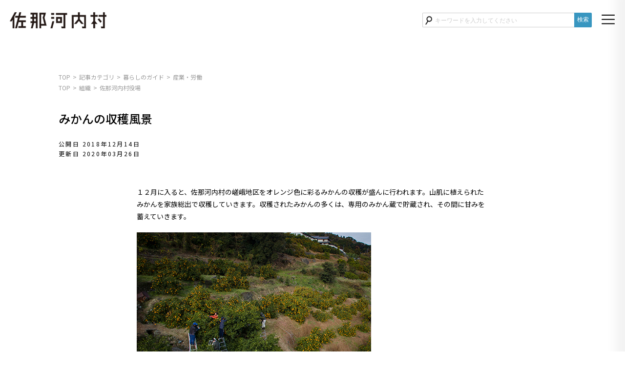

--- FILE ---
content_type: text/html
request_url: https://www.vill.sanagochi.lg.jp/docs/2018121700035/
body_size: 10098
content:
<!DOCTYPE html>
<html lang="ja" prefix="og: http://ogp.me/ns#">
<head>
  <meta charset="UTF-8" />
  <meta http-equiv="X-UA-Compatible" content="IE=edge" />
  <title>みかんの収穫風景 | 佐那河内村</title>
  <meta name="viewport" content="width=device-width, initial-scale=1.0">
<meta http-equiv="X-UA-Compatible" content="ie=edge">
<link href="https://fonts.googleapis.com/css?family=Noto+Sans+JP:300,400,500&display=swap&subset=japanese" rel="stylesheet">
<link rel="stylesheet" type="text/css" href="/_themes/vill/css/common.css">
<link rel="stylesheet" type="text/css" href="/_themes/vill/css/list-article.css">
<link rel="stylesheet" type="text/css" href="/_themes/vill/css/single.css">
<link rel="stylesheet" href="/_common/themes/openlayers/ol.css" />
<script type="text/javascript" src="/_themes/vill/js/jquery-3.3.1.min.js"></script>
<script type="text/javascript" src="/_themes/vill/js/common.js"></script>
<script type="text/javascript" src="/_themes/vill/js/front.js"></script>
<!--- favicon -->
<link rel="apple-touch-icon" sizes="180x180" href="/_themes/vill/img/favicon/apple-touch-icon.png">
<link rel="icon" type="image/png" sizes="32x32" href="/_themes/vill/img/favicon/favicon-32x32.png">
<link rel="icon" type="image/png" sizes="16x16" href="/_themes/vill/img/favicon/favicon-16x16.png">
<link rel="manifest" href="/_themes/vill/img/favicon/site.webmanifest">
<link rel="mask-icon" href="/_themes/vill/img/favicon/safari-pinned-tab.svg" color="#5bbad5">
<meta name="msapplication-TileColor" content="#ffffff">
<meta name="theme-color" content="#ffffff">
<!-- Google tag (gtag.js) -->
<script async src="https://www.googletagmanager.com/gtag/js?id=G-7L24X73H03"></script>
<script>
  window.dataLayer = window.dataLayer || [];
  function gtag(){dataLayer.push(arguments);}
  gtag('js', new Date());

  gtag('config', 'G-7L24X73H03');
</script>
    <meta property="og:title" content="みかんの収穫風景" /><meta property="og:description" content="１２月に入ると、佐那河内村の嵯峨地区をオレンジ色に彩るみかんの収穫が盛んに行われます。山肌に植えられたみかんを家族総出で収穫していきます。収穫されたみかんの多くは、専用のみかん蔵で貯蔵され、その間に甘みを蓄えていきます。  ふう..." />
<script src="/_common/packs/vendor-ab79fc198d50fd1ebf05.js"></script>
<script src="/_common/packs/common-1fa6d9852ab1bcbb2ef4.js"></script>
<script src="/_common/packs/public-82ff507d99f1383b8de1.js"></script>

  <link rel="canonical" href="https://www.vill.sanagochi.lg.jp/docs/2018121700035/">

</head>
<body id="page-docs-2018121700035-index" class="dir-docs-2018121700035">
  <header>
    <ul>
        <li class="logo"><a href="/"><div class="logoBox"></div></a></li>
        <li class="search">
            <form action="/search.html" class="search" id="cse-search-box">
                <input type="hidden" name="cx" value="001630212388476724104:yjnkxbb4cpw">
                <input type="hidden" name="ie" value="UTF-8" />
                <input type="hidden" value="FORID:10" name="cof" />
                <input type="search" name="q" size="30" maxlength="255" placeholder="キーワードを入力してください" id="search-box">
                <input type="submit" name="sa" value="検索" id="search-button">
            </form>
        </li>
        <li class="button"><img id="humbmenu" src="/_themes/vill/img/common/hum.png"></li>
        <li class="subbutton"><img id="front-humbmenu-sub" src="/_themes/vill/img/common/hum.png"></li>
    </ul>
</header>

<!-- //!------------------ モバイルメニュー -------------------- -->
<div class="cover"></div>
<ul id="drawermenu">
    <li class="close"><img src="/_themes/vill/img/common/close.png" id="closebutton"></li>
    <li class="lang"><a href="/about-eng.html">English info</a></li>
    <li class="main">
        <h3>メインメニュー</h3>
        <ul>
            <li><a href="/">サイトトップ</a></li>
            <li><a href="/mainpage-shiru.html">さなごうちを知る</a></li>
            <li><a href="/mainpage-kurasu.html">暮らしガイド</a></li>
            <li><a href="/mainpage-gyosei.html">行政・組織・入札等</a></li>
        </ul>
    </li>
    <li class="news">
        <h3>新着情報</h3>
        <ul>
            <li><a href="/docs/">新着情報一覧</a></li>
            <li><a href="/category/zokusei/hoso/">村内放送</a></li>
            <li><a href="/category/shiru/event_kokuchi/">イベント告知</a></li>
            <li><a href="/category/shiru/people/">村の人々</a></li>
            <li><a href="/category/shiru/day/">村の日々</a></li>
        </ul>
    </li>
    <li class="bousai">
        <h3>緊急・災害時</h3>
        <ul>
            <li><a href="/category/kurashi/bosai/">緊急・災害時総合</a></li>
            <li><a href="/emergency.html">緊急時連絡先</a></li>
            <!--<li><a href="#">最寄りの病院</a></li>-->
            <li><a href="http://www2.vill.sanagochi.lg.jp/camera/" target="_blank">河川カメラ</a></li>
            <li><a href="/docs/2020031800033/">交通情報</a></li>
        </ul>
    </li>
    <li class="sub">
        <ul>
            <li><a href="/docs/2012112000050/">アクセス</a></li>
            <li><a href="/contact.html">各課お問合せ</a></li>
            <li><a href="/docs/2013012900099/">個人情報の取扱</a></li>
            <li><a href="/docs/2020031900085/">リンク</a></li>
            <li><a href="/docs/2013012900129/">サイトポリシー</a></li>
            <li><a href="/rss.html">RSSについて</a></li>
        </ul>
    </li>
</ul>

<div class="container">
<div class="inner">

<div id="breadCrumbs" class="piece"
     data-controller="cms--public--piece--bread-crumbs"
     data-serial-id="cms_pieces-2">
  <div class="pieceContainer">
    <div class="pieceBody">
      <ol><li><a href="/">TOP</a></li><li><a href="/category/">記事カテゴリ</a></li><li><a href="/category/kurashi/">暮らしのガイド</a></li><li><a href="/category/kurashi/sangyorodo/">産業・労働</a></li></ol><ol><li><a href="/">TOP</a></li><li><a href="/soshiki/">組織</a></li><li><a href="/soshiki/honcho/">佐那河内村役場</a></li></ol>

    </div>
  </div>
</div>


<div id="pageTitle" class="piece"
     data-controller="cms--public--piece--page-titles"
     data-serial-id="cms_pieces-1">
  <div class="pieceContainer">
    <div class="pieceBody">
      <h1>みかんの収穫風景</h1>

    </div>
  </div>
</div>


<article class="contentGpArticleDoc" data-serial-id="gp_article_docs-1273">
        <div class="date">
    <p class="publishedAt">公開日 2018年12月14日</p>
    <p class="updatedAt">更新日 2020年03月26日</p>
  </div>


      <div class="body">
      <div class="text-beginning"><p align="left" style="margin-bottom:10pt; margin-left:0mm; margin-right:0mm; margin-top:0mm; text-align:left"><span style="color:#000000">１２月に入ると、佐那河内村の嵯峨地区をオレンジ色に彩るみかんの収穫が盛んに行われます。山肌に植えられたみかんを家族総出で収穫していきます。収穫されたみかんの多くは、専用のみかん蔵で貯蔵され、その間に甘みを蓄えていきます。</span></p>

<p align="left" style="margin-bottom:10pt; margin-left:0mm; margin-right:0mm; margin-top:0mm; text-align:left"><img alt="" src="file_contents/mikan02.jpg" title="mikan02" />ふう</p>

<p align="left" style="margin-bottom:10pt; margin-left:0mm; margin-right:0mm; margin-top:0mm; text-align:left"><img alt="" src="file_contents/mikan01.jpg" title="mikan01" /></p>

<p align="left" style="margin-bottom:10pt; margin-left:0mm; margin-right:0mm; margin-top:0mm; text-align:left"><img alt="" src="file_contents/mikan03.jpg" title="mikan03" /></p>

<p align="left" style="margin-bottom:10pt; margin-left:0mm; margin-right:0mm; margin-top:0mm; text-align:left">&nbsp;</p>

<p align="left" style="margin-bottom:10pt; margin-left:0mm; margin-right:0mm; margin-top:0mm; text-align:left">&nbsp;</p>
</div>
    </div>





          

    
</article>




</div>
</div>

<!-- //!------------------ フッター -------------------- -->
<footer class="container">
    <ul>
        <li class="logo">
            <img src="/_themes/vill/img/common/sanagochi_logo_fotter.png" style="max-width:230px;" alt="佐那河内村役場">
        </li>
        <li class="address">〒771-4195　徳島県名東郡佐那河内村下字西ノハナ31番地</li>
        <li class="tel"><p>TEL：088-679-2111（代表）</p><p>FAX：088-679-2125</p></li>
        <li class="menu">
            <ul>
                <li><a href="/about.html">About</a></li>
                <li><a href="/docs/2012112000050/">アクセス</a></li>
                <li><a href="/contact.html">各課お問合せ</a></li>
                <li><a href="#">バナー広告募集</a></li>
            </ul>
            <ul>
                <li><a href="/reiki/reiki_taikei/taikei_default.html">例規集</a></li>
                <li><a href="/docs/2013012900099/">個人情報の取扱</a></li>
                <li><a href="/docs/2020031900085/">リンク</a></li>
                <li><a href="/docs/2013012900129/">サイトポリシー</a></li>
                <li><a href="/rss.html">RSSについて</a></li>
            </ul>
        </li>

        <li class="mobile-menu">
              <ul>
                <li><a href="/reiki/reiki_taikei/taikei_default.html">例規集</a></li>
                <li><a href="/docs/2012112000050/">アクセス</a></li>
                <li><a href="/contact.html">各課お問合せ</a></li>
                <li><a href="/docs/2020031900085/">リンク</a></li>
                <li><a href="#">バナー広告募集</a></li>
            </ul>
        </li>

        <li class="copy">
            <p>Powered by Joruri</p>
            <p>Copyright©2012 Sanagochi Vill, All Rights Reserved.</p>
        </li>
    </ul>

</footer>
</body>
</html>


--- FILE ---
content_type: text/css
request_url: https://www.vill.sanagochi.lg.jp/_themes/vill/css/common.css
body_size: 40420
content:
html,
body,
div,
span,
applet,
object,
iframe,
h1,
h2,
h3,
h4,
h5,
h6,
p,
blockquote,
pre,
a,
abbr,
acronym,
address,
big,
cite,
code,
del,
dfn,
em,
img,
ins,
kbd,
q,
s,
samp,
small,
strike,
strong,
sub,
sup,
tt,
var,
dl,
dt,
dd,
ol,
ul,
li,
fieldset,
form,
label,
legend,
table,
caption,
tbody,
tfoot,
thead,
tr,
th,
td {
  margin: 0;
  padding: 0;
  border: 0;
  outline: 0;
  font-weight: inherit;
  font-style: inherit;
  font-family: inherit;
  font-size: 100%;
  vertical-align: baseline;
}
body {
  line-height: 1;
  color: #000;
  background: #fff;
}

ol,
ul {
  list-style: none;
}
table {
  border-collapse: separate;
  border-spacing: 0;
  vertical-align: middle;
}
caption,
th,
td {
  text-align: left;
  font-weight: normal;
  vertical-align: middle;
}
a img {
  border: none;
}
* {
  -webkit-box-sizing: border-box;
  -moz-box-sizing: border-box;
  box-sizing: border-box;
  -webkit-appearance: none;
  -moz-appearance: none;
  appearance: none;
}
input:focus,
select:focus {
  outline: 0;
}
.clearfix {
  clear: both;
}
a {
  -webkit-tap-highlight-color: rgba(0,0,0,0);
  tap-highlight-color: rgba(0,0,0,0);
  text-decoration: none;
}
div.rightArrowBlue {
  padding: 1rem 0;
  display: -webkit-box;
  display: -moz-box;
  display: -webkit-flex;
  display: -ms-flexbox;
  display: box;
  display: flex;
  -webkit-box-align: center;
  -moz-box-align: center;
  -o-box-align: center;
  -ms-flex-align: center;
  -webkit-align-items: center;
  align-items: center;
  -webkit-box-pack: center;
  -moz-box-pack: center;
  -o-box-pack: center;
  -ms-flex-pack: center;
  -webkit-justify-content: center;
  justify-content: center;
}
div.rightArrowBlue a {
  color: #3896c0;
  font-size: 1.8rem;
}
@media only screen and (max-width: 740px) {
  div.rightArrowBlue a {
    font-size: 1.4rem;
  }
}
div.rightArrowBlue:after {
  content: '';
  display: block;
  width: 1.6rem;
  height: 1.6rem;
  background-image: url("./../img/common/right-arrow-blue.png");
  -webkit-background-size: contain;
  -moz-background-size: contain;
  background-size: contain;
  background-repeat: no-repeat;
  background-position: center center;
  margin-left: 0.5rem;
}
div.flexend {
  -webkit-box-pack: end;
  -moz-box-pack: end;
  -o-box-pack: end;
  -ms-flex-pack: end;
  -webkit-justify-content: flex-end;
  justify-content: flex-end;
}
/* 点滅 */
.blinking {
  -webkit-animation: blink 1.5s ease-in-out infinite alternate;
  -moz-animation: blink 1.5s ease-in-out infinite alternate;
  -webkit-animation: blink 1.5s ease-in-out infinite alternate;
  -moz-animation: blink 1.5s ease-in-out infinite alternate;
  -o-animation: blink 1.5s ease-in-out infinite alternate;
  -ms-animation: blink 1.5s ease-in-out infinite alternate;
  animation: blink 1.5s ease-in-out infinite alternate;
}
@-webkit-keyframes blink {
  0% {
    opacity: 0;
    -ms-filter: "progid:DXImageTransform.Microsoft.Alpha(Opacity=0)";
    filter: alpha(opacity=0);
  }
  100% {
    opacity: 1;
    -ms-filter: none;
    filter: none;
  }
}
@-moz-keyframes blink {
  0% {
    opacity: 0;
    -ms-filter: "progid:DXImageTransform.Microsoft.Alpha(Opacity=0)";
    filter: alpha(opacity=0);
  }
  100% {
    opacity: 1;
    -ms-filter: none;
    filter: none;
  }
}
.container {
  width: 100%;
  display: block;
  padding: 2rem 0;
  margin: 1rem 0;
}
@media only screen and (max-width: 1280px) {
  .container {
    padding: 2rem 1rem;
  }
}
.viewportHeight {
  -webkit-transition: 0.3s;
  -moz-transition: 0.3s;
  -o-transition: 0.3s;
  -ms-transition: 0.3s;
  transition: 0.3s;
  min-height: 480px;
}
@media only screen and (max-width: 740px) {
  .viewportHeight {
    min-height: 640px;
  }
}
.inner {
  max-width: 1080px;
  margin: 0 auto;
  padding: 2rem;
}
@media only screen and (max-width: 740px) {
  .inner {
    padding: 1rem;
  }
}
html {
  font-size: 62.5%;
}
body {
  max-width: 100%;
  padding: 0;
  margin: 0;
  font-size: 1.4rem;
  font-family: 'Noto Sans JP', sans-serif;
}
header ul {
  display: -webkit-box;
  display: -moz-box;
  display: -webkit-flex;
  display: -ms-flexbox;
  display: box;
  display: flex;
  -webkit-box-align: center;
  -moz-box-align: center;
  -o-box-align: center;
  -ms-flex-align: center;
  -webkit-align-items: center;
  align-items: center;
  padding: 1rem 2rem;
  max-width: 1920px;
  margin: 0 auto;
}
@media only screen and (max-width: 740px) {
  header ul {
    border-bottom: 1px solid #eee;
  }
}
header ul li.logo {
  margin-right: auto;
  padding-top:15px;
  width: 16%;
}
header ul li.logo div.logoBox {
  display: block;
  width: 100%;
  min-width: 180px;
  max-width: 240px;
  background-image: url("./../img/common/sanagochi_logo2.png");
  -webkit-background-size: contain;
  -moz-background-size: contain;
  background-size: contain;
  background-repeat: no-repeat;
}
header ul li.logo div.logoBox:after {
  content: '';
  display: block;
  padding-top: 23.63%;
}
@media only screen and (max-width: 740px) {
  header ul li.logo div.logoBox {
    background-image: url("./../img/common/sanagochi_logo2.png");
  }
}
header ul li.search form.search {
  display: -webkit-box;
  display: -moz-box;
  display: -webkit-flex;
  display: -ms-flexbox;
  display: box;
  display: flex;
  -webkit-box-align: center;
  -moz-box-align: center;
  -o-box-align: center;
  -ms-flex-align: center;
  -webkit-align-items: center;
  align-items: center;
  -webkit-transition: 0.6s;
  -moz-transition: 0.6s;
  -o-transition: 0.6s;
  -ms-transition: 0.6s;
  transition: 0.6s;
}
@media only screen and (max-width: 740px) {
  header ul li.search form.search {
    bottom: auto;
    top: -12rem;
    left: 0;
    -webkit-transform: translateX(0);
    -moz-transform: translateX(0);
    -o-transform: translateX(0);
    -ms-transform: translateX(0);
    transform: translateX(0);
    padding: 12px 50px 12px 8px;
    width: 100%;
    background-color: rgba(0,0,0,0.3);
    position: fixed;
    z-index: 997;
  }
}
header ul li.search form.search input {
  border: 0;
  height: 30px;
  margin: 0;
}
header ul li.search form.search ::placeholder {
  font-size: 12px;
  color: #ccc;
}
header ul li.search form.search input[type="search"] {
  border-radius: 2px 0 0 2px;
  font-size: 16px;
  padding: 4px 4px 4px 25px;
  background-image: url("./../img/common/search-icon.png");
  background-repeat: no-repeat;
  -webkit-background-size: 16px 20px;
  -moz-background-size: 16px 20px;
  background-size: 16px 20px;
  background-position: 5px center;
  -webkit-transition: 0.2s;
  -moz-transition: 0.2s;
  -o-transition: 0.2s;
  -ms-transition: 0.2s;
  transition: 0.2s;
  border: 1px solid #ccc;
  border-right: 0;
}
@media only screen and (max-width: 740px) {
  header ul li.search form.search input[type="search"] {
    width: 90%;
    border-radius: 2px;
    margin: 0 auto;
  }
}
header ul li.search form.search input[type="submit"] {
  background-color: #3896c0;
  color: #fff;
  font-size: 12px;
  cursor: pointer;
  border-radius: 0 2px 2px 0;
}
@media only screen and (max-width: 740px) {
  header ul li.search form.search input[type="submit"] {
    width: 15%;
    display: none;
  }
}
header ul li.search form.fixed {
  top: 0;
}
header ul li.button {
  margin-left: 2rem;
}
header ul li.button img {
  filter: invert(1);
  cursor: pointer;
}
header ul li.subbutton img {
  display: none;
  -webkit-transition: 0.6s;
  -moz-transition: 0.6s;
  -o-transition: 0.6s;
  -ms-transition: 0.6s;
  transition: 0.6s;
  cursor: pointer;
}
@media only screen and (max-width: 740px) {
  header ul li.subbutton img {
    display: block;
    position: fixed;
    top: -12rem;
    right: 2rem;
    z-index: 998;
  }
}
@media only screen and (max-width: 740px) {
  header ul li.subbutton img.fixed {
    top: 1.7rem;
  }
}
div#breadCrumbs {
  margin: 2rem 0;
}
div#breadCrumbs ol {
  display: -webkit-box;
  display: -moz-box;
  display: -webkit-flex;
  display: -ms-flexbox;
  display: box;
  display: flex;
  /*
  line-height: 1.8;
  */
}
@media only screen and (max-width: 740px) {
  div#breadCrumbs ol {
    -webkit-box-lines: multiple;
    -moz-box-lines: multiple;
    -o-box-lines: multiple;
    -webkit-flex-wrap: wrap;
    -ms-flex-wrap: wrap;
    flex-wrap: wrap;
  }
}
div#breadCrumbs ol li {
  margin-bottom: 1rem;
  color: #999;
  font-size: 1.2rem;
}
@media only screen and (max-width: 740px) {
  div#breadCrumbs ol li {
    font-size: 1rem;
  }
}
div#breadCrumbs ol li:after {
  content: '>';
  padding: 0 0.5rem;
}
div#breadCrumbs ol li:last-child:after {
  content: '';
}
div#breadCrumbs ol li a {
  /*
  color: #222;
  */
  color: inherit
}
div#breadCrumbs ol li a:hover {
  text-decoration: underline;
}
#breadCrumbsWrap {
  padding: 0 2rem;
  background-color: #fff;
}
#breadCrumbsWrap div.inner {
  padding: 1rem 2rem;
}
@media only screen and (max-width: 740px) {
  #breadCrumbsWrap {
    padding: 1rem;
  }
  .inner #breadCrumbsWrap {
    padding: 0;
  }
  #breadCrumbsWrap div.inner {
    padding: 0;
  }
}
#pageTitle .pieceBody {
  font-size: 3.8rem;
  display: -webkit-box;
  display: -moz-box;
  display: -webkit-flex;
  display: -ms-flexbox;
  display: box;
  display: flex;
  -webkit-box-align: center;
  -moz-box-align: center;
  -o-box-align: center;
  -ms-flex-align: center;
  -webkit-align-items: center;
  align-items: center;
  -webkit-box-pack: center;
  -moz-box-pack: center;
  -o-box-pack: center;
  -ms-flex-pack: center;
  -webkit-justify-content: center;
  justify-content: center;
  width: 100%;
  line-height: 1.2;
}
@media only screen and (max-width: 740px) {
  #pageTitle h1 {
    font-size: 2.8rem;
  }
}
#pageTitle h1 {
  max-width: 90%;
}
#pageTitle .pieceBody:before {
  background-position: center center;
  -webkit-background-size: auto 100%;
  -moz-background-size: auto 100%;
  background-size: auto 100%;
  background-repeat: no-repeat;
  content: '';
  width: 4.6rem;
  height: 4.6rem;
  display: block;
  margin-right: 2rem;
}
@media only screen and (max-width: 740px) {
  #pageTitle .pieceBody:before {
    width: 3.2rem;
    height: 3.2rem;
    margin-right: 1rem;
  }
}
p.description {
  text-align: center;
  margin-top: 2rem;
}
footer.container {
  background-color: #f6f6f6;
  margin: 0;
}
footer.container ul {
  text-align: center;
}
footer.container ul li.logo {
  margin: 2rem 0;
}
@media only screen and (max-width: 740px) {
  footer.container ul li.logo img {
    width: 180px;
    height: auto;
  }
}
footer.container ul li.logo h1 {
  margin: 2rem 0;
  font-size: 1.8rem;
  font-weight: 500;
}
footer.container ul li.address {
  font-weight: 300;
  margin-bottom: 2rem;
}
footer.container ul li.tel {
  line-height: 2;
  font-weight: 500;
  margin-bottom: 4rem;
}
footer.container ul li.tel a {
  color: #222;
}
footer.container ul li.menu {
  margin-bottom: 4rem;
}
@media only screen and (max-width: 740px) {
  footer.container ul li.menu {
    display: none;
  }
}
footer.container ul li.menu ul {
  display: -webkit-box;
  display: -moz-box;
  display: -webkit-flex;
  display: -ms-flexbox;
  display: box;
  display: flex;
  -webkit-box-pack: center;
  -moz-box-pack: center;
  -o-box-pack: center;
  -ms-flex-pack: center;
  -webkit-justify-content: center;
  justify-content: center;
}
footer.container ul li.menu ul li {
  padding: 0 1rem;
  border-right: 1px solid #636363;
  margin-bottom: 1rem;
}
footer.container ul li.menu ul li:last-child {
  border: 0;
}
footer.container ul li.menu ul li a {
  color: #222;
}
footer.container ul li.menu ul li a:hover {
  color: #3896c0;
}
footer.container ul li.mobile-menu {
  display: none;
}
@media only screen and (max-width: 740px) {
  footer.container ul li.mobile-menu {
    display: block;
  }
  footer.container ul li.mobile-menu ul {
    width: 60%;
    margin: 0 auto 4rem;
  }
  footer.container ul li.mobile-menu ul li {
    margin-bottom: 2rem;
    border-bottom: 1px solid #ccc;
    padding-bottom: 2rem;
    text-align: left;
    display: -webkit-box;
    display: -moz-box;
    display: -webkit-flex;
    display: -ms-flexbox;
    display: box;
    display: flex;
    -webkit-box-align: center;
    -moz-box-align: center;
    -o-box-align: center;
    -ms-flex-align: center;
    -webkit-align-items: center;
    align-items: center;
    -webkit-box-pack: justify;
    -moz-box-pack: justify;
    -o-box-pack: justify;
    -ms-flex-pack: justify;
    -webkit-justify-content: space-between;
    justify-content: space-between;
  }
  footer.container ul li.mobile-menu ul li:after {
    content: '';
    display: block;
    width: 12px;
    height: 5px;
    background-image: url("./../img/common/right-arrow.png");
    -webkit-background-size: cover;
    -moz-background-size: cover;
    background-size: cover;
    margin-left: 10px;
  }
  footer.container ul li.mobile-menu ul li a {
    color: #222;
  }
}
footer.container ul li.copy {
  line-height: 2;
  font-weight: 200;
  font-size: 12px;
}
h3.boxTitle {
  padding-left: 3rem;
  position: relative;
  font-weight: bold;
  color: #666;
  font-size: 2rem;
  margin: 0 0 2rem;
  width: 100%;
}
h3.boxTitle:before {
  width: 2rem;
  height: 2rem;
  content: '';
  display: block;
  position: absolute;
  border-radius: 2px;
  left: 0;
}
h3.boxTitle:before {
  background-color: #3896c0;
}
ul.linkList {
  max-width: 720px;
  margin: 6rem auto 2rem;
  display: -webkit-box;
  display: -moz-box;
  display: -webkit-flex;
  display: -ms-flexbox;
  display: box;
  display: flex;
  -webkit-box-lines: multiple;
  -moz-box-lines: multiple;
  -o-box-lines: multiple;
  -webkit-flex-wrap: wrap;
  -ms-flex-wrap: wrap;
  flex-wrap: wrap;
  -webkit-box-pack: justify;
  -moz-box-pack: justify;
  -o-box-pack: justify;
  -ms-flex-pack: justify;
  -webkit-justify-content: space-between;
  justify-content: space-between;
}
ul.linkList li.title {
  padding-left: 3rem;
  position: relative;
  font-weight: bold;
  color: #666;
  font-size: 2rem;
  margin: 0 0 4rem;
  width: 100%;
}
ul.linkList li.title:before {
  width: 2rem;
  height: 2rem;
  content: '';
  display: block;
  position: absolute;
  border-radius: 2px;
  left: 0;
}
ul.linkList li.title-orange:before {
  background-color: #e87b32;
}
ul.linkList li.title-blue:before {
  background-color: #3896c0;
}
ul.linkList li:not(:first-child) {
  font-size: 1.6rem;
  padding: 0.5rem 0;
  margin-bottom: 2rem;
  border-bottom: 1px dashed #ccc;
  width: 48%;
}
@media only screen and (max-width: 740px) {
  ul.linkList li:not(:first-child) {
    width: 100%;
  }
}
ul.linkList li:not(:first-child) a {
  color: #222;
  position: relative;
  display: block;
  padding: 0.5rem 1rem;
  margin-bottom: 1rem;
  border-left: 0.8rem solid #ccc;
  line-height: 1.6;
/*
        &:after
          content ''
          display block
          width 1.5rem
          height 1.5rem
          background-image url(./../img/common/right-arrow-blue.png)
          position absolute
          right 0
          background-size contain
          background-position center center
          background-repeat no-repeat
          top 50%
          transform translateY(-50%)
        */
}
ul.linkList li:not(:first-child) a:hover {
  color: #3896c0;
}
@media only screen and (max-width: 740px) {
  ul.linkList li:not(:first-child) {
    font-size: 1.4rem;
  }
  ul.linkList li:not(:first-child) a:after {
    width: 1.5rem;
    height: 1.5rem;
  }
}
div.cover {
  display: none;
  position: fixed;
  width: 100%;
  height: 100%;
  top: 0;
  left: 0;
  background-color: rgba(0,0,0,0.2);
  z-index: 2;
}
ul#drawermenu {
  width: 100%;
  max-width: 460px;
  background-color: #fff;
  padding: 2rem 2rem;
  position: absolute;
  z-index: 999;
  position: fixed;
  overflow-y: scroll;
  top: 0;
  right: -460px;
  bottom: 0;
  -webkit-box-shadow: 0 0 2rem 2rem rgba(0,0,0,0.05);
  box-shadow: 0 0 2rem 2rem rgba(0,0,0,0.05);
}
@media only screen and (max-width: 860px) {
  ul#drawermenu {
    width: 100%;
  }
}
ul#drawermenu li.close {
  position: sticky;
  right: 0;
  top: 2rem;
  width: 2rem;
  height: 2rem;
  z-index: 999;
  margin-left: auto;
}
ul#drawermenu li.close img {
  display: block;
  width: 100%;
  height: auto;
  cursor: pointer;
}
ul#drawermenu > li h3 {
  font-size: 2rem;
  margin-bottom: 3rem;
  font-weight: 500;
  display: -webkit-box;
  display: -moz-box;
  display: -webkit-flex;
  display: -ms-flexbox;
  display: box;
  display: flex;
  -webkit-box-align: center;
  -moz-box-align: center;
  -o-box-align: center;
  -ms-flex-align: center;
  -webkit-align-items: center;
  align-items: center;
}
ul#drawermenu > li h3:before {
  content: '';
  display: block;
  width: 3rem;
  height: 3rem;
  -webkit-background-size: contain;
  -moz-background-size: contain;
  background-size: contain;
  background-repeat: no-repeat;
  margin-right: 0.5rem;
}
ul#drawermenu > li > ul {
  margin-bottom: 4rem;
  width: 90%;
  margin: 0 auto 4rem;
}
ul#drawermenu > li > ul li {
  margin-bottom: 2rem;
  padding-bottom: 2rem;
  border-bottom: 1px solid #aaa;
  position: relative;
}
ul#drawermenu > li > ul li:after {
  content: '';
  display: block;
  width: 1.6rem;
  height: 1rem;
  position: absolute;
  top: 20%;
  -webkit-transform: translateY(-50%);
  -moz-transform: translateY(-50%);
  -o-transform: translateY(-50%);
  -ms-transform: translateY(-50%);
  transform: translateY(-50%);
  right: 10px;
  background-image: url("./../img/common/right-arrow.png");
  -webkit-background-size: contain;
  -moz-background-size: contain;
  background-size: contain;
  background-repeat: no-repeat;
  background-position: center center;
}
ul#drawermenu > li > ul li a {
  color: #222;
  font-size: 1.6rem;
  display: -webkit-box;
  display: -moz-box;
  display: -webkit-flex;
  display: -ms-flexbox;
  display: box;
  display: flex;
  -webkit-box-align: center;
  -moz-box-align: center;
  -o-box-align: center;
  -ms-flex-align: center;
  -webkit-align-items: center;
  align-items: center;
}
ul#drawermenu li.main span.shiru {
  color: #3896c0;
}
ul#drawermenu li.main span.kurasu {
  color: #e87b32;
}
ul#drawermenu li.main span.sonsay {
  color: #636363;
}
ul#drawermenu h3:before {
  background-image: url("./../img/common/sanagochi_logo.png");
}
ul#drawermenu li.news h3:before {
  background-image: url("./../img/common/news-icon.png");
}
ul#drawermenu li.bousai h3:before {
  background-image: url("./../img/common/emergency-icon.png");
}
ul#drawermenu li.sub {
  margin-top: 6rem;
}
ul#drawermenu li.sub ul {
  display: -webkit-box;
  display: -moz-box;
  display: -webkit-flex;
  display: -ms-flexbox;
  display: box;
  display: flex;
  -webkit-box-lines: multiple;
  -moz-box-lines: multiple;
  -o-box-lines: multiple;
  -webkit-flex-wrap: wrap;
  -ms-flex-wrap: wrap;
  flex-wrap: wrap;
  -webkit-box-pack: justify;
  -moz-box-pack: justify;
  -o-box-pack: justify;
  -ms-flex-pack: justify;
  -webkit-justify-content: space-between;
  justify-content: space-between;
  margin-bottom: 2rem;
}
ul#drawermenu li.sub ul li {
  width: 49.5%;
}
ul#drawermenu li.sub ul li a {
  font-size: 1.4rem;
}
ul#drawermenu li.lang {
  width: 100%;
  margin: 0 auto 4rem;
}
ul#drawermenu li.lang a {
  color: #222;
  position: relative;
  border: 1px solid #999;
  padding: 1rem 3.5rem 1rem 3.5rem;
  display: inline-block;
  border-radius: 4px;
}
ul#drawermenu li.lang a:before {
  content: '';
  display: block;
  position: absolute;
  left: 0.8rem;
  top: 50%;
  -webkit-transform: translateY(-50%);
  -moz-transform: translateY(-50%);
  -o-transform: translateY(-50%);
  -ms-transform: translateY(-50%);
  transform: translateY(-50%);
  background-image: url("./../img/common/lang-icon.png");
  -webkit-background-size: cover;
  -moz-background-size: cover;
  background-size: cover;
  width: 2rem;
  height: 2rem;
  display: block;
}
ul#drawermenu li.lang a:after {
  content: '';
  width: 1.6rem;
  height: 1rem;
  display: block;
  position: absolute;
  -webkit-transform: translateY(-50%);
  -moz-transform: translateY(-50%);
  -o-transform: translateY(-50%);
  -ms-transform: translateY(-50%);
  transform: translateY(-50%);
  -webkit-background-size: contain;
  -moz-background-size: contain;
  background-size: contain;
  background-repeat: no-repeat;
  background-position: center center;
  right: 0.8rem;
  top: 50%;
  background-image: url("./../img/common/right-arrow.png");
}
ul.listThumb {
  display: -webkit-box;
  display: -moz-box;
  display: -webkit-flex;
  display: -ms-flexbox;
  display: box;
  display: flex;
  -webkit-box-lines: multiple;
  -moz-box-lines: multiple;
  -o-box-lines: multiple;
  -webkit-flex-wrap: wrap;
  -ms-flex-wrap: wrap;
  flex-wrap: wrap;
  margin-top: 6rem;
}
@media only screen and (max-width: 740px) {
  ul.listThumb {
    -webkit-box-pack: justify;
    -moz-box-pack: justify;
    -o-box-pack: justify;
    -ms-flex-pack: justify;
    -webkit-justify-content: space-between;
    justify-content: space-between;
  }
}
ul.listThumb li {
  width: 32%;
  margin-right: 2%;
  margin-bottom: 2rem;
  margin-top: 2rem;
}
ul.listThumb li:nth-child(3n) {
  margin-right: 0;
}
@media only screen and (max-width: 740px) {
  ul.listThumb li {
    margin: 2rem 0;
    width: 48%;
  }
}
ul.listThumb li div.thumb {
  width: 100%;
  -webkit-background-size: cover;
  -moz-background-size: cover;
  background-size: cover;
  background-position: center center;
  margin-bottom: 1rem;
}
ul.listThumb li div.thumb:after {
  content: '';
  display: block;
  padding-top: 66%;
}
ul.listThumb li p.title {
  font-size: 1.4rem;
  line-height: 1.4;
  width: 100%;
  display: -webkit-box;
  display: -moz-box;
  display: -webkit-flex;
  display: -ms-flexbox;
  display: box;
  display: flex;
  -webkit-box-pack: justify;
  -moz-box-pack: justify;
  -o-box-pack: justify;
  -ms-flex-pack: justify;
  -webkit-justify-content: space-between;
  justify-content: space-between;
  -webkit-box-align: center;
  -moz-box-align: center;
  -o-box-align: center;
  -ms-flex-align: center;
  -webkit-align-items: center;
  align-items: center;
}
ul.listThumb li p.title span {
  width: 94%;
}
ul.listThumb li a {
  color: #222;
}
ul.listThumb li a:hover {
  color: #3896c0;
}
div.listButton {
  width: 8.8rem;
  margin-left: auto;
}
div.listButton img {
  display: block;
  width: 100%;
  height: auto;
}
div.pagination {
  display: -webkit-box;
  display: -moz-box;
  display: -webkit-flex;
  display: -ms-flexbox;
  display: box;
  display: flex;
  -webkit-box-align: center;
  -moz-box-align: center;
  -o-box-align: center;
  -ms-flex-align: center;
  -webkit-align-items: center;
  align-items: center;
  -webkit-box-pack: center;
  -moz-box-pack: center;
  -o-box-pack: center;
  -ms-flex-pack: center;
  -webkit-justify-content: center;
  justify-content: center;
  margin-top: 6rem;
}
div.pagination span {
  padding: 1rem 1rem;
}
div.pagination a {
  color: #3896c0;
}
div#pageBackground {
  background-color: #fff;
  -webkit-background-size: cover;
  -moz-background-size: cover;
  background-size: cover;
  background-position: center bottom;
  width: 100%;
  position: fixed;
  z-index: -1;
}
div#pageFirstview {
  height: 340px;
  -webkit-background-size: cover;
  -moz-background-size: cover;
  background-size: cover;
  background-repeat: no-repeat;
  background-position: center center;
  position: relative;
}
div#pageFirstview div.titleBox {
  width: 140px;
  background-color: #fff;
  padding: 2rem 1rem;
  position: absolute;
  top: 50%;
  -webkit-transform: translateY(-50%);
  -moz-transform: translateY(-50%);
  -o-transform: translateY(-50%);
  -ms-transform: translateY(-50%);
  transform: translateY(-50%);
}
div#pageFirstview div.titleBox p {
  font-size: 5.2rem;
  text-align: center;
  margin-bottom: 1rem;
  padding-bottom: 0.5rem;
  font-weight: 200;
}
div#pageFirstview div.titleBox span {
  border-top: 1px solid #ddd;
  font-size: 1.2rem;
  text-align: center;
  display: block;
  padding-top: 1rem;
  white-space: nowrap;
}
div.transparent {
  background-color: #f9f9f9;
  margin: 0 auto;
}
div.whiteBg {
  background-color: #fff;
  margin: 0;
}
div.pageContainer h2.newsHeading {
  font-size: 3rem;
  text-align: center;
}
@media only screen and (max-width: 740px) {
  div.pageContainer h2.newsHeading {
    font-size: 2.4rem;
  }
}
div.pageContainer h2.newsHeading span {
  display: -webkit-box;
  display: -moz-box;
  display: -webkit-flex;
  display: -ms-flexbox;
  display: box;
  display: flex;
  -webkit-box-align: center;
  -moz-box-align: center;
  -o-box-align: center;
  -ms-flex-align: center;
  -webkit-align-items: center;
  align-items: center;
  -webkit-box-pack: center;
  -moz-box-pack: center;
  -o-box-pack: center;
  -ms-flex-pack: center;
  -webkit-justify-content: center;
  justify-content: center;
}
div.pageContainer h2.newsHeading span:before {
  content: '';
  width: 5rem;
  height: 4rem;
  display: block;
  -webkit-background-size: contain;
  -moz-background-size: contain;
  background-size: contain;
  background-repeat: no-repeat;
}
@media only screen and (max-width: 740px) {
  div.pageContainer h2.newsHeading span:before {
    width: 4rem;
    height: 3rem;
  }
}
div.pageContainer h3.catTitle {
  display: -webkit-box;
  display: -moz-box;
  display: -webkit-flex;
  display: -ms-flexbox;
  display: box;
  display: flex;
  -webkit-box-align: center;
  -moz-box-align: center;
  -o-box-align: center;
  -ms-flex-align: center;
  -webkit-align-items: center;
  align-items: center;
  font-size: 2.8rem;
  margin: 4rem 0 2rem;
  -webkit-box-lines: multiple;
  -moz-box-lines: multiple;
  -o-box-lines: multiple;
  -webkit-flex-wrap: wrap;
  -ms-flex-wrap: wrap;
  flex-wrap: wrap;
}
@media only screen and (max-width: 740px) {
  div.pageContainer h3.catTitle {
    font-size: 2.3rem;
    font-weight: 500;
  }
}
div.pageContainer h3.catTitle:before {
  content: '';
  display: block;
  -webkit-background-size: contain;
  -moz-background-size: contain;
  background-size: contain;
  background-repeat: no-repeat;
  width: 3rem;
  height: 3rem;
  margin-right: 1rem;
}
div.pageContainer h3.catTitle .desc {
  font-size: 1.6rem;
  margin-left: 2rem;
}
@media only screen and (max-width: 740px) {
  div.pageContainer h3.catTitle .desc {
    width: 100%;
    margin-top: 1rem;
    margin-left: 0;
    font-size: 1.2rem;
  }
}
div.pageContainer ul.linkList {
  max-width: 100%;
}
div.pageContainer ul.linkList:first-child {
  margin-top: 4rem;
}
div#pageNews h2.newsHeading span:before {
  content: '';
  background-image: url("./../img/common/news-icon.png");
}
div#pageNews div.inner {
  max-width: 1080px;
}
div#pageNews div.wrapper {
  background-color: #fff;
  max-width: 1080px;
  margin: 4rem auto 2rem;
  padding: 4rem 4rem 3rem;
}
@media only screen and (max-width: 740px) {
  div#pageNews div.wrapper {
    padding: 4rem 2rem 3rem;
  }
}
div#pageNews div.wrapper ul.shinchaku {
  border-bottom: 1px solid #ccc;
  margin-bottom: 3rem;
  padding-bottom: 2rem;
}
div#pageNews div.wrapper ul.shinchaku li {
  margin-bottom: 3rem;
  text-align: left;
  color: #999;
  font-size: 1.2rem;
}
div#pageNews div.wrapper ul.shinchaku li a {
  color: #3896c0;
  font-size: 1.6rem;
  margin-bottom: 0.5rem;
}
@media only screen and (max-width: 740px) {
  div#pageNews div.wrapper ul.shinchaku li a {
    display: block;
    font-size: 1.4rem;
    line-height: 1.6;
  }
}
div#pageNews div.wrapper div.links div.more {
  text-align: center;
}
div#pageNews div.wrapper div.links div.more a {
  color: #3896c0;
  font-size: 1.6rem;
  position: relative;
}
div#pageNews div.wrapper div.links div.more a:after {
  content: '';
  display: block;
  position: absolute;
  top: 50%;
  left: 100%;
  width: 4rem;
  height: 10px;
  -webkit-transform: translateY(-50%);
  -moz-transform: translateY(-50%);
  -o-transform: translateY(-50%);
  -ms-transform: translateY(-50%);
  transform: translateY(-50%);
  background-image: url("./../img/common/right-arrow-blue.png");
  -webkit-background-size: contain;
  -moz-background-size: contain;
  background-size: contain;
  background-repeat: no-repeat;
  background-position: right center;
}
@-moz-keyframes blink {
  0% {
    opacity: 0;
    -ms-filter: "progid:DXImageTransform.Microsoft.Alpha(Opacity=0)";
    filter: alpha(opacity=0);
  }
  100% {
    opacity: 1;
    -ms-filter: none;
    filter: none;
  }
}
@-webkit-keyframes blink {
  0% {
    opacity: 0;
    -ms-filter: "progid:DXImageTransform.Microsoft.Alpha(Opacity=0)";
    filter: alpha(opacity=0);
  }
  100% {
    opacity: 1;
    -ms-filter: none;
    filter: none;
  }
}
@-o-keyframes blink {
  0% {
    opacity: 0;
    -ms-filter: "progid:DXImageTransform.Microsoft.Alpha(Opacity=0)";
    filter: alpha(opacity=0);
  }
  100% {
    opacity: 1;
    -ms-filter: none;
    filter: none;
  }
}
@keyframes blink {
  0% {
    opacity: 0;
    -ms-filter: "progid:DXImageTransform.Microsoft.Alpha(Opacity=0)";
    filter: alpha(opacity=0);
  }
  100% {
    opacity: 1;
    -ms-filter: none;
    filter: none;
  }
}

/* cmsPreviewMark
----------------------------------------------- */
#cmsPreviewMark {
  display: none !important;
}

/* contentGpCategoryCategoryTypes
----------------------------------------------- */
#pageNews {
  width: 100%;
  display: block;
  padding: 2rem 0;
  margin: 0 auto;
  background-color: #f9f9f9;
}
@media only screen and (max-width: 1280px) {
  #pageNews {
    padding: 2rem 1rem;
  }
}
#pageNews .pieceContainer {
  max-width: 1080px;
  margin: 0 auto;
  padding: 2rem;
}
@media only screen and (max-width: 740px) {
  #pageNews .pieceContainer {
    padding: 1rem;
  }
}
#pageNews .pieceHeader {
  font-size: 3rem;
  text-align: center;
}
@media only screen and (max-width: 740px) {
  #pageNews .pieceHeader {
    font-size: 2.3rem;
    font-weight: 500;
  }
}
#pageNews .pieceHeader h2 {
  display: -webkit-box;
  display: -moz-box;
  display: -webkit-flex;
  display: -ms-flexbox;
  display: box;
  display: flex;
  -webkit-box-align: center;
  -moz-box-align: center;
  -o-box-align: center;
  -ms-flex-align: center;
  -webkit-align-items: center;
  align-items: center;
  -webkit-box-pack: center;
  -moz-box-pack: center;
  -o-box-pack: center;
  -ms-flex-pack: center;
  -webkit-justify-content: center;
  justify-content: center;
}
#pageNews .pieceHeader h2:before {
  content: '';
  width: 5rem;
  height: 4rem;
  display: block;
  -webkit-background-size: contain;
  -moz-background-size: contain;
  background-size: contain;
  background-repeat: no-repeat;
  background-image: url("./../img/common/news-icon.png");
}
@media only screen and (max-width: 740px) {
  #pageNews .pieceHeader h2:before {
    width: 4rem;
    height: 3rem;
  }
}
#pageNews .pieceBody {
  background-color: #fff;
  max-width: 1080px;
  margin: 4rem auto 2rem;
  padding: 4rem 4rem 3rem;
}
@media only screen and (max-width: 740px) {
  #pageNews .pieceBody {
    margin: 2rem auto;
    padding: 4rem 2rem 3rem;
  }
}
#pageNews .pieceBody ul {
  border-bottom: 1px solid #ccc;
  margin-bottom: 3rem;
  padding-bottom: 2rem;
}
#pageNews .pieceBody ul li {
  margin-bottom: 3rem;
  text-align: left;
  color: #999;
  font-size: 1.2rem;
}
#pageNews .pieceBody ul li a {
  color: #3896c0;
  font-size: 1.6rem;
  margin-bottom: 0.5rem;
}
@media only screen and (max-width: 740px) {
  #pageNews .pieceBody ul li a {
    display: block;
    font-size: 1.4rem;
    line-height: 1.6;
  }
}
#pageNews .pieceBody .more {
  padding: 1rem 0;
  display: -webkit-box;
  display: -moz-box;
  display: -webkit-flex;
  display: -ms-flexbox;
  display: box;
  display: flex;
  -webkit-box-align: center;
  -moz-box-align: center;
  -o-box-align: center;
  -ms-flex-align: center;
  -webkit-align-items: center;
  align-items: center;
  -webkit-box-pack: center;
  -moz-box-pack: center;
  -o-box-pack: center;
  -ms-flex-pack: center;
  -webkit-justify-content: center;
  justify-content: center;
}
#pageNews .pieceBody .more a {
  color: #3896c0;
  font-size: 1.6rem;
}
#pageNews .pieceBody .more::after {
  content: '';
  display: block;
  width: 1.6rem;
  height: 1.6rem;
  background-image: url("./../img/common/right-arrow-blue.png");
  -webkit-background-size: contain;
  -moz-background-size: contain;
  background-size: contain;
  background-repeat: no-repeat;
  background-position: center center;
  margin-left: 0.5rem;
}

/* linkList
----------------------------------------------- */
div.pageContainer .linkList .piece {
  max-width: 100%;
  margin-top: 4rem;
}
div.pageContainer .linkList .pieceHeader h2 {
  padding-left: 3rem;
  position: relative;
  font-weight: bold;
  color: #666;
  font-size: 2rem;
  margin: 0 0 4rem;
  width: 100%;
}
div.pageContainer .linkList .pieceHeader h2::before {
  width: 2rem;
  height: 2rem;
  content: '';
  display: block;
  position: absolute;
  border-radius: 2px;
  left: 0;
  background-color: #3896c0;
}
div.pageContainer .linkList .piece ul {
  margin: 6rem auto 2rem;
  display: -webkit-box;
  display: -moz-box;
  display: -webkit-flex;
  display: -ms-flexbox;
  display: box;
  display: flex;
  -webkit-box-lines: multiple;
  -moz-box-lines: multiple;
  -o-box-lines: multiple;
  -webkit-flex-wrap: wrap;
  -ms-flex-wrap: wrap;
  flex-wrap: wrap;
  -webkit-box-pack: justify;
  -moz-box-pack: justify;
  -o-box-pack: justify;
  -ms-flex-pack: justify;
  -webkit-justify-content: space-between;
  justify-content: space-between;
}
div.pageContainer .linkList .piece ul li {
  font-size: 1.6rem;
  padding: 0.5rem 0;
  margin-bottom: 2rem;
  border-bottom: 1px dashed #ccc;
  width: 48%;
}
@media only screen and (max-width: 740px) {
  div.pageContainer .linkList .piece ul li {
    width: 100%;
  }
}
div.pageContainer .linkList .piece ul li a {
  color: #222;
  position: relative;
  display: block;
  padding: 0.5rem 1rem;
  margin-bottom: 1rem;
  border-left: 0.8rem solid #ccc;
  line-height: 1.6;
/*
        &:after
          content ''
          display block
          width 1.5rem
          height 1.5rem
          background-image url(./../img/common/right-arrow-blue.png)
          position absolute
          right 0
          background-size contain
          background-position center center
          background-repeat no-repeat
          top 50%
          transform translateY(-50%)
        */
}
div.pageContainer .linkList .piece ul li a:hover {
  color: #3896c0;
}
@media only screen and (max-width: 740px) {
  div.pageContainer .linkList .piece ul li {
    font-size: 1.4rem;
  }
  /*
  div.pageContainer .linkList .piece ul li a:hover {
    width: 1.5rem;
    height: 1.5rem;
  }
  */
}
.linkList .piece .more {
  margin-bottom: 2em;
  text-align: center;
}
.linkList .piece .more a {
  color: #3896c0;
  font-size: 1.6rem;
  position: relative;
}
.linkList .piece .more a::after {
  content: '';
  display: block;
  position: absolute;
  top: 50%;
  left: 100%;
  width: 4rem;
  height: 10px;
  -webkit-transform: translateY(-50%);
  -moz-transform: translateY(-50%);
  -o-transform: translateY(-50%);
  -ms-transform: translateY(-50%);
  transform: translateY(-50%);
  background-image: url("./../img/common/right-arrow-blue.png");
  -webkit-background-size: contain;
  -moz-background-size: contain;
  background-size: contain;
  background-repeat: no-repeat;
  background-position: right center;
}

/* pageThumbList
----------------------------------------------- */
.pageThumbList ul {
  display: -webkit-box;
  display: -moz-box;
  display: -webkit-flex;
  display: -ms-flexbox;
  display: box;
  display: flex;
  -webkit-box-lines: multiple;
  -moz-box-lines: multiple;
  -o-box-lines: multiple;
  -webkit-flex-wrap: wrap;
  -ms-flex-wrap: wrap;
  flex-wrap: wrap;
  margin-top: 6rem;
}
@media only screen and (max-width: 740px) {
  .pageThumbList ul {
    -webkit-box-pack: justify;
    -moz-box-pack: justify;
    -o-box-pack: justify;
    -ms-flex-pack: justify;
    -webkit-justify-content: space-between;
    justify-content: space-between;
  }
}
.pageThumbList ul li {
  width: 23.5%;
  margin-right: 2%;
  margin-bottom: 2rem;
  margin-top: 2rem;
}
.pageThumbList ul li:nth-child(4n) {
  margin-right: 0;
}
@media only screen and (max-width: 740px) {
  .pageThumbList li {
    margin: 2rem 0;
    width: 48%;
  }
  .pageThumbList li:nth-child(even) {
  	margin-right: 0;
  }
}
.pageThumbList li div.thumb {
  width: 100%;
  -webkit-background-size: cover;
  -moz-background-size: cover;
  background-size: cover;
  background-position: center center;
  margin-bottom: 1rem;
}
.pageThumbList li div.thumb::after {
  content: '';
  display: block;
  padding-top: 66%;
}
.pageThumbList li div.thumb img {
  display: none;
}
.pageThumbList li p.title {
  font-size: 1.4rem;
  line-height: 1.4;
  width: 100%;
  display: -webkit-box;
  display: -moz-box;
  display: -webkit-flex;
  display: -ms-flexbox;
  display: box;
  display: flex;
  -webkit-box-pack: justify;
  -moz-box-pack: justify;
  -o-box-pack: justify;
  -ms-flex-pack: justify;
  -webkit-justify-content: space-between;
  justify-content: space-between;
  -webkit-box-align: center;
  -moz-box-align: center;
  -o-box-align: center;
  -ms-flex-align: center;
  -webkit-align-items: center;
  align-items: center;
}
.pageThumbList li p.title span {
  width: 94%;
}
.pageThumbList li a {
  color: #222;
}
.pageThumbList li a:hover {
  color: #3896c0;
}
.pageThumbList .more {
  width: 7rem;
  margin-left: auto;
}
.pageThumbList .more a {
  display: block;
  height: 0;
  padding-top: 35.22%;
  overflow: hidden;
  background: url(../img/common/listButton.png) center center / cover no-repeat;
}

/* ggmap
----------------------------------------------- */
.ggmap {
  position: relative;
  padding-bottom: 56.25%;
  padding-top: 30px;
  height: 0;
  overflow: hidden;
} 
.ggmap iframe,
.ggmap object,
.ggmap embed {
  position: absolute;
  top: 0;
  left: 0;
  width: 100%;
  height: 100%;
}

/* front banner 
----------------------------------------------- */
div.front-banner {
  margin: 0 auto;
  padding: 30px 20px;
  background-color: #fff;
  text-align: center;
}
div.front-banner img {
  width: 100%;
  max-width: 850px;
}
@media only screen and (max-width: 740px) {
  div.front-banner {
  	padding: 30px 1rem;
  }
}

/* soshiki page about
----------------------------------------------- */
#soshikiAddress {
  max-width: 720px;
  margin: 2rem auto;
}
#soshikiAddress .pieceHeader {
  display: flex;
  align-items: center;
  justify-content: space-between;
  border-bottom: 1px solid #666;
  padding-bottom: 1rem;
  margin-bottom: 1rem;
}
#soshikiAddress .pieceHeader h2 {
  font-size: 2rem;
  display: flex;
  align-items: center;
  width: 50%;
  color: #000;
}
#soshikiAddress .pieceHeader h2::before {
  display: block;
  content: '';
  width: 2rem;
  height: 2rem;
  background-color: #3896c0;
  border-radisu: 2px;
  margin-right: 1rem;
}
#soshikiAddress .pieceBody {
  padding: 1rem;
  font-size: 1.4rem;
  line-height: 1.8;
}

--- FILE ---
content_type: text/css
request_url: https://www.vill.sanagochi.lg.jp/_themes/vill/css/list-article.css
body_size: 1609
content:
#pageTitle {
  margin-top: 0;
}
#pageTitle .pieceBody::before {
  display: none;
}
div#breadCrumbs {
  max-width: 720px;
  margin: 4rem auto 2rem;
}

/* contentGpArticleDocs
----------------------------------------------- */
.contentGpArticleDocs .docs {
  max-width: 720px;
  margin: 2rem auto;
}
.contentGpArticleDocs h2 {
  padding-left: 2rem;
  position: relative;
  font-weight: bold;
  color: #666;
  font-size: 2rem;
  margin: 4rem 0 4rem;
  border-left: 1rem solid #ccc;
  border-bottom: 1px dashed #ccc;
  padding: 1rem 1rem;
  width: 100%;
}
.contentGpArticleDocs h2:before {
  width: 2rem;
  height: 2rem;
  content: '';
  display: block;
  position: absolute;
  border-radius: 2px;
  left: 0;
}
.contentGpArticleDocs ul {
  display: flex;
  flex-wrap: wrap;
  justify-content: space-between;
}
.contentGpArticleDocs ul li {
  font-size: 1.6rem;
  padding: 0.5rem 0;
  margin-bottom: 2rem;
  width: 100%;
  display: flex;
  align-items: flex-end;
}
@media only screen and (max-width: 740px) {
  .contentGpArticleDocs ul li {
    flex-wrap: wrap;
  }
}
.contentGpArticleDocs ul li a {
  color: #3896c0;
  position: relative;
  display: block;
  margin-right: 0.5rem;
}
@media only screen and (max-width: 740px) {
  .contentGpArticleDocs ul li a {
    width: 100%;
  }
}
.contentGpArticleDocs ul li > span:not(.title_link) {
  font-size: 1.2rem;
  color: #666;
}
@media only screen and (max-width: 740px) {
  .contentGpArticleDocs ul li > span:not(.title_link) {
    text-align: right;
    display: block;
    width: 100%;
    margin-top: 1rem;
    border-bottom: 1px solid #eee;
    padding-bottom: 0.5rem;
  }
}

--- FILE ---
content_type: text/css
request_url: https://www.vill.sanagochi.lg.jp/_themes/vill/css/single.css
body_size: 14190
content:
/* pageTitle
----------------------------------------------- */
body[id^="page-docs-20"] #pageTitle .pieceBody {
  display: block;
  line-height: inherit;
}
body[id^="page-docs-20"] #pageTitle h1 {
  max-width: 100%;
  font-size: 2.4rem;
  font-weight: 500;
  line-height:1.4;
  margin: 3rem 0;
}
@media only screen and (max-width: 740px) {
  body[id^="page-docs-20"] #pageTitle h1 {
    margin: 2rem 0;
  }
}

/* breadCrumbs
----------------------------------------------- */
body[id^="page-docs-20"] #breadCrumbs {
  max-width: 100%;
  margin: 2rem 0;
}

/* contentPage
----------------------------------------------- */
.contentPage {
  max-width: 720px;
  margin: 4rem auto;
}

/* contentGpArticleDoc
----------------------------------------------- */
.contentGpArticleDoc .date {
  margin: 0;
}
.contentGpArticleDoc .date p {
  margin-bottom: 0.8rem;
  letter-spacing:0.2em;
  font-size: 1.2rem
}
.contentGpArticleDoc > div {
  max-width: 720px;
  margin: 6rem auto;
}
.contentGpArticleDoc h2 {
  font-size: 2.4rem;
  display: flex;
  align-items: center;
  border-bottom: 1px dashed #3896c0;
  padding-bottom: 1rem;
  margin: 4rem 0 2rem;
  line-height: 1.4;
}
@media only screen and (max-width: 740px) {
  .contentGpArticleDoc h2 {
    font-size: 2rem;
  }
  .contentGpArticleDoc h2:before {
    width: 2rem;
    height: 2rem;
  }
}
.contentGpArticleDoc h2:before {
  content: '';
  display: block;
  width: 2.4rem;
  height: 2.4rem;
  border-radius: 2px;
  background-color: #3896c0;
  margin-right: 1rem;
}
.contentGpArticleDoc ul {
  margin-bottom: 1em;
  padding-left: 1.5em;
  list-style-type: disc;
}

/* body
----------------------------------------------- */
.body h2 {
  font-size: 2.2rem;
  display: flex;
  align-items: center;
  border-bottom: 1px dashed #3896c0;
  padding-bottom: 1rem;
  margin: 4rem 0 2rem;
  line-height: 1.4;
}
@media only screen and (max-width: 740px) {
  .body h2 {
    font-size: 2rem;
  }
  .body h2::before {
    width: 2rem;
    height: 2rem;
  }
}
.body h2:before {
  content: '';
  display: block;
  width: 2.4rem;
  height: 2.4rem;
  border-radius: 2px;
  background-color: #3896c0;
  margin-right: 1rem;
}
.body h3 {
  font-size: 1.8rem;
  display: flex;
  align-items: center;
  padding-bottom: 1rem;
  margin: 3rem 0 1rem;
  line-height: 1.4;
}
@media only screen and (max-width: 740px) {
  .body h3 {
    font-size: 1.8rem;
  }
  .body h3:before {
    width: 1.8rem;
    height: 1.8rem;
  }
}
.body h3:before {
  content: '';
  display: block;
  width: 2rem;
  height: 2rem;
  border-radius: 2px;
  background-color: #ccc;
  margin-right: 1rem;
}
.body p {
  font-size: 1.4rem;
  line-height: 1.8;
}
.body a {
  color: #e87b32;
  text-decoration: underline;
}
.body img {
  display: block;
  height: auto;
  max-width: 100%;
  margin: 2rem 0 1rem;
}
.body table {
  border-collapse: collapse;
  margin-top: 1em;
  margin-bottom: 1em;
  border: 1px solid #b3b3b3;
}
.body table capion {
  text-align: center;
}
.body table th, .body table td {
  padding: 8px 10px;
  border: 1px solid #b3b3b3;
}
.body table th {
  background-color: #f2f2f2;
  text-align: center;
}
.body table th > *:last-child, .body table td > *:last-child {
  margin-bottom: 0;
}
.body ul, .body ol {
  margin-bottom: 1em;
  padding-left: 1.5em;
  line-height:1.6;
}
.body ul {
  list-style-type: disc;
}
@media only screen and (max-width: 1024px) {
  .body ul {
    line-height: 2;
  }
}
@media only screen and (max-width: 740px) {
  .body ul {
    line-height: 2.4;
  }
}
.body ol {
  list-style-type: decimal;
}
.body ul ul {
  margin-bottom: 0;
}

/* =========================================================
   Common Classes.
========================================================= */
/* Icons.
----------------------------------------------- */
.iconFile, .iconDefault {
  display: inline-block;
  min-height: 16px;
  padding-left: 22px;
  background-image: url("/_common//images/icons/default.png");
  background-position: left 0.25em;
  background-repeat: no-repeat;
  vertical-align: middle;
}
.iconBmp {
  background-image: url("/_common/images/icons/bmp.png");
}
.iconCsv, .iconTxt {
  background-image: url("/_common/images/icons/default.png");
}
.iconDoc, .iconDocx {
  background-image: url("/_common/images/icons/doc.png");
}
.iconGif {
  background-image: url("/_common/images/icons/gif.png");
}
.iconJpg, .iconJpe, .iconJpeg {
  background-image: url("/_common/images/icons/jpg.png");
}
.iconJtd {
  background-image: url("/_common/images/icons/jtd.png");
}
.iconLzh {
  background-image: url("/_common/images/icons/lzh.png");
}
.iconPdf {
  background-image: url("/_common/images/icons/pdf.png");
}
.iconPng {
  background-image: url("/_common/images/icons/png.png");
}
.iconPpt, .iconPptx {
  background-image: url("/_common/images/icons/ppt.png");
}
.iconXls, .iconXlsx {
  background-image: url("/_common/images/icons/xls.png");
}
.iconZip {
  background-image: url("/_common/images/icons/zip.png");
}

/* CKEditor templates
----------------------------------------------- */
.temp1,
.temp2,
.temp3,
.temp4 {
  clear: both;
  margin-bottom: 20px;
}
.temp1 .thumb {
  float: left;
  margin-bottom: 10px;
  margin-right: 20px;
}
.temp1 ul,
.temp1 ol {
  display: inline-block;
  vertical-align: top;
}
.temp2 .thumb {
  float: right;
  margin-bottom: 10px;
  margin-left: 20px;
}
.temp1 .thumb ~ h2, .temp1 .thumb ~ h3, .temp1 .thumb ~ h4,
.temp2 .thumb ~ h2, .temp2 .thumb ~ h3, .temp2 .thumb ~ h4 {
  overflow: hidden;
}
.temp3,
.temp4 {
  display: -webkit-flex;
  display: flex;
  -webkit-justify-content: center;
  justify-content: center;
}
.temp3 dl,
.temp4 dl {
  margin: 0 5px;
  padding: 0;
  vertical-align: bottom;
}
.temp3 dl {
  max-width: 48%;
}
.temp4 dl {
  max-width: 31%;
}
.temp3 dl dt,
.temp4 dl dt {
  margin-bottom: 10px;
  text-align: center;
}
.temp3 dl dd,
.temp4 dl dd {
  margin: 0;
  text-align: center;
}
table.temp5,
table.temp6 {
  margin-bottom: 30px;
}
.temp5 caption,
.temp6 caption {
  text-align: center;
}
.temp5 th, .temp5 td,
.temp6 th, .temp6 td {
  padding: 6px 10px;
  border: 1px solid #b3b3b3;
  text-align: center;
}
@media screen and (max-width: 740px) {
  .temp1 .thumb {
    float: none;
    margin-right: 0;
    margin-bottom: 20px;
    text-align: center;
  }
  .temp2 .thumb {
    float: none;
    margin-left: 0;
    margin-bottom: 20px;
    text-align: center;
  }
  .temp3,
  .temp4 {
    -webkit-flex-wrap: wrap;
    flex-wrap: wrap;
    margin-bottom: 0;
  }
  .temp3 dl,
  .temp4 dl {
    width: 100%;
    max-width: 100%;
    margin: 0 0 15px;
  }
  table.temp5,
  table.temp6 {
    margin-left: auto;
    margin-right: auto;
  }
}

/* adobeReader download
----------------------------------------------- */
.adobeReader, .temp7 {
  clear: both;
  margin: 40px 0;
  padding: 10px 20px 10px 196px;
  border: 1px solid #faa;
  background: #fff3f3 url("../img/common/adobe_bn.png") no-repeat 20px center;
}
.adobeReader p, .temp7 p {
  margin: 0 0 10px;
}
@media only screen and (max-width: 740px) {
  .temp7 {
    margin: 0 0 10px;
  }
  .adobeReader, .temp7 {
    margin: 20px 0;
    padding: 10px 10px 10px 100px;
    background-position: 10px center;
    background-size: 79px auto;
    font-size: 0.8rem;
  }
}

/* clearfix
----------------------------------------------- */
.clearfix::after {
  content: "";
  display: table;
  clear: both;
}

/* =========================================================
   content tag
========================================================= */
#page-tag-index #pageTitle + ul {
  margin: 4rem 0;
}
#page-tag-index #pageTitle+ ul li {
  display: inline-block;
  margin: 0 10px 10px 0;
}
#page-tag-index #pageTitle+ ul li a {
  display: block;
  padding: 10px 20px;
  border: 1px solid #b3b3b3;
}
.contentTagTag {
  max-width: 720px;
  margin: 0 auto;
}
.contentTagTag h2 {
  padding-left: 2rem;
  position: relative;
  font-weight: bold;
  color: #666;
  font-size: 2rem;
  margin: 4rem 0 4rem;
  border-left: 1rem solid #ccc;
  border-bottom: 1px dashed #ccc;
  padding: 1rem 1rem;
  width: 100%;
}
.contentTagTag h2:before {
  width: 2rem;
  height: 2rem;
  content: '';
  display: block;
  position: absolute;
  border-radius: 2px;
  left: 0;
}
.contentTagTag ul {
  display: flex;
  flex-wrap: wrap;
  justify-content: space-between;
}
.contentTagTag ul li {
  font-size: 1.6rem;
  padding: 0.5rem 0;
  margin-bottom: 2rem;
  width: 100%;
  display: flex;
  align-items: flex-end;
}
@media only screen and (max-width: 740px) {
  .contentTagTag ul li {
    flex-wrap: wrap;
  }
}
.contentTagTag ul li a {
  color: #3896c0;
  position: relative;
  display: block;
  margin-right: 0.5rem;
}
@media only screen and (max-width: 740px) {
  .contentTagTag ul li a {
    width: 100%;
  }
}
.contentTagTag ul li > span:not(.title_link) {
  font-size: 1.2rem;
  color: #666;
}
@media only screen and (max-width: 740px) {
  .contentTagTag ul li > span:not(.title_link) {
    text-align: right;
    display: block;
    width: 100%;
    margin-top: 1rem;
    border-bottom: 1px solid #eee;
    padding-bottom: 0.5rem;
  }
}

/* =========================================================
   content soshiki
========================================================= */

/* soshiki top
----------------------------------------------- */
.contentOrganizationGroups section {
  max-width: 720px;
  margin: 4rem auto 2rem;
}
.contentOrganizationGroups section h2 {
  display: flex;
  align-items: center;
  justify-content: space-between;
  border-bottom: 1px solid #666;
  padding-bottom: 1rem;
  margin-bottom: 1rem;
}
.contentOrganizationGroups section h2 .name {
  font-size: 2rem;
  display: flex;
  align-items: center;
  width: 50%;
  color: #000;
}
.contentOrganizationGroups section h2 .name::before {
  display: block;
  content: '';
  width: 2rem;
  height: 2rem;
  background-color: #3896c0;
  border-radisu: 2px;
  margin-right: 1rem;
}
.contentOrganizationGroups section h2 span:not(.name) {
  display: none;
}
.contentOrganizationGroups section li {
  display: flex;
  align-items: center;
  justify-content: space-between;
  border-bottom: 1px dashed #ccc;
  color: #666;
  padding: 1.8rem 0;
}
.contentOrganizationGroups section li > .name {
  width: 30%;
  padding: 0.5rem 1rem;
  border-left: 1rem #ccc solid;
}
ul.contact > li > ul {
  display: flex;
  width: 60%;
  justify-content: space-between;
}
.contentOrganizationGroups section li > .tel-wrapper {
  font-weight: 600;
  color: #888;
}
.contentOrganizationGroups section li > .email-wrapper {
  font-size: 1.2rem;
}
ul.contact > li > ul > li a {
  color: #3896c0;
}
@media only screen and (max-width: 740px) {
  .contentOrganizationGroups section li {
    width: 100%;
    margin-bottom: 0.8rem;
    text-align: right;
  }
}
@media only screen and (max-width: 740px) {
  .contentOrganizationGroups section li {
    flex-wrap: wrap;
    justify-content: flex-start;
  }
  .contentOrganizationGroups section li > .name {
    text-align: left;
  }
}

/* soshiki
----------------------------------------------- */
.contentOrganizationGroupDepartment,
.contentOrganizationGroupUnit {
  max-width: 1080px;
  margin: 0 auto;
  padding: 2rem;
}
@media only screen and (max-width: 740px) {
  .contentOrganizationGroupDepartment,
  .contentOrganizationGroupUnit {
    padding: 1rem;
  }
}
.contentOrganizationGroupDepartment h2,
.contentOrganizationGroupUnit h2 {
  display: none;
}
.contentOrganizationGroupDepartment ul,
.contentOrganizationGroupUnit ul {
  max-width: 720px;
  margin: 2rem auto;
  display: flex;
  flex-wrap: wrap;
  justify-content: space-between;
}
.contentOrganizationGroupDepartment ul li,
.contentOrganizationGroupUnit ul li {
  font-size: 1.6rem;
  padding: 0.5rem 0;
  margin-bottom: 2rem;
  width: 100%;
  display: flex;
  align-items: flex-end;
}
@media only screen and (max-width: 740px) {
  .contentOrganizationGroupDepartment ul li,
  .contentOrganizationGroupUnit ul li {
    flex-wrap: wrap;
  }
}
.contentOrganizationGroupDepartment ul li a,
.contentOrganizationGroupUnit ul li a {
  color: #3896c0;
  position: relative;
  display: block;
  margin-right: 0.5rem;
}
@media only screen and (max-width: 740px) {
  .contentOrganizationGroupDepartment ul li a,
  .contentOrganizationGroupUnit ul li a {
    width: 100%;
  }
}
.contentOrganizationGroupDepartment ul li > span:not(.title_link),
.contentOrganizationGroupUnit ul li > span:not(.title_link) {
  font-size: 1.2rem;
  color: #666;
}
@media only screen and (max-width: 740px) {
  .contentOrganizationGroupDepartment ul li > span:not(.title_link),
  .contentOrganizationGroupUnit ul li > span:not(.title_link) {
    text-align: right;
    display: block;
    width: 100%;
    margin-top: 1rem;
    border-bottom: 1px solid #eee;
    padding-bottom: 0.5rem;
  }
}
.contentOrganizationGroupDepartment .more,
.contentOrganizationGroupUnit .more {
  text-align: center;
}
.contentOrganizationGroupDepartment .more a,
.contentOrganizationGroupUnit .more a {
  color: #3896c0;
  font-size: 1.6rem;
  position: relative;
}
.contentOrganizationGroupDepartment .more a::after,
.contentOrganizationGroupUnit .more a::after {
  content: '';
  display: block;
  position: absolute;
  top: 50%;
  left: 100%;
  width: 4rem;
  height: 10px;
  -webkit-transform: translateY(-50%);
  -moz-transform: translateY(-50%);
  -o-transform: translateY(-50%);
  -ms-transform: translateY(-50%);
  transform: translateY(-50%);
  background-image: url("./../img/common/right-arrow-blue.png");
  -webkit-background-size: contain;
  -moz-background-size: contain;
  background-size: contain;
  background-repeat: no-repeat;
  background-position: right center;
}


--- FILE ---
content_type: application/javascript
request_url: https://www.vill.sanagochi.lg.jp/_themes/vill/js/common.js
body_size: 1307
content:
$(function(){
	//!--------------------------------- viewport height
		$('.viewportHeight').height($(window).innerHeight());
	
		var timer = false;
		$(window).resize(function() {
			if (timer !== false) {
				clearTimeout(timer);
			}
			timer = setTimeout(function() {
				
				$('.viewportHeight').height($(window).innerHeight());
				$('div.cover').height($(window).innerHeight());
			}, 200);
		});
	
	
		$(window).on('load', function(){
			$('.viewportHeight').height($(window).innerHeight());
			$('div.cover').height($(window).innerHeight());
		});
	
	
	//!--------------------------------- topMenu
		
		$('#humbmenu,#front-humbmenu-sub,#front-humbmenu').click(function(){
			$('#drawermenu').animate( { 'right': 0 }, 'fast');
			$('div.cover').fadeToggle();
		});
	
		$('#closebutton').click(function(){
			$('#drawermenu').animate( { 'right':'-460px' }, 'fast');
			$('div.cover').fadeToggle();
		});
	
		$('div.cover').click(function(){
			$('#drawermenu').animate( { 'right':'-460px' }, 'fast');
			$('div.cover').fadeToggle();
		});
	
	
		var $win = $(window),
			$nav = $('form.search,#front-humbmenu-sub'),
			fixedClass = 'fixed';
		
		$win.on('load scroll', function() {
			var value = $(this).scrollTop();
			if ( value > 100 ) {
				$nav.addClass(fixedClass);
	
			} else {
				$nav.removeClass(fixedClass);
	
			}
		});
	
	
	});

--- FILE ---
content_type: application/javascript
request_url: https://www.vill.sanagochi.lg.jp/_themes/vill/js/front.js
body_size: 82
content:
$(function(){
//!--------------------------------- scroll button
	$('img.scroll').click(function(){
		$("html,body").animate({scrollTop:$(window).height()},800);
	});


});